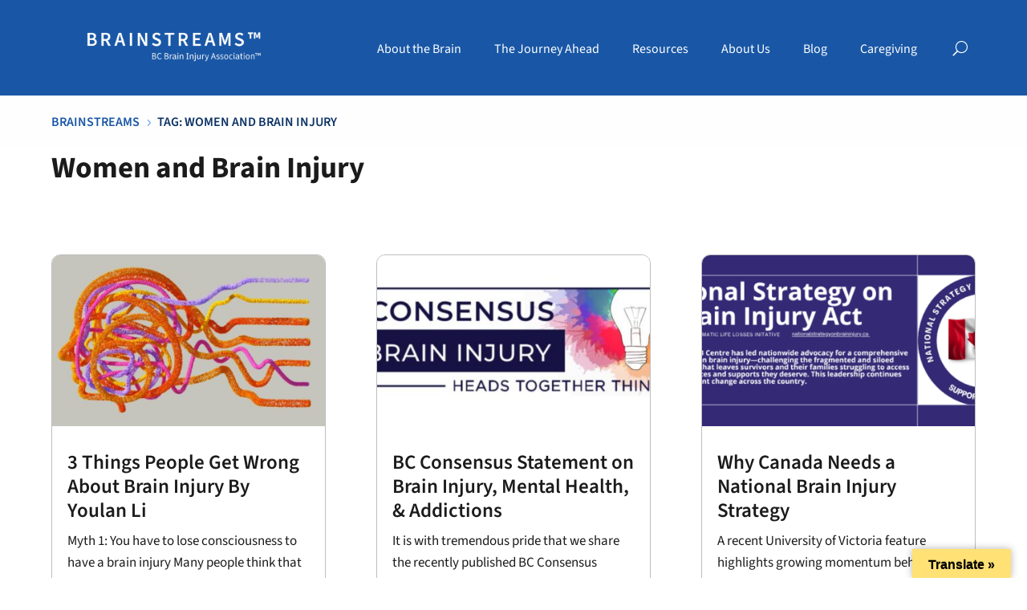

--- FILE ---
content_type: text/css
request_url: https://www.brainstreams.ca/wp-content/themes/Divi-child/style.css?ver=4.27.4
body_size: 227
content:
/*
Theme Name: BCBIA Website
Theme URI: https://lightyourfire.ca/
Template: Divi
Author: Niki Campbell
Author URI: https://lightyourfire.ca/
Description: Smart. Flexible. Beautiful. Divi is the most powerful theme in our collection.
Version: 4.27.4.1744774238
Updated: 2025-04-15 20:30:38

*/



--- FILE ---
content_type: text/css
request_url: https://www.brainstreams.ca/wp-content/et-cache/12329/et-core-unified-cpt-12329.min.css?ver=1768008027
body_size: 199
content:
.et_pb_post a.more-link{color:#ffffff;background:#ffe175;border:0px;padding:5px 20px;margin-top:20px;border-radius:4px;display:inline-block;transition:all 0.3s ease-in-out;font-weight:600}.et_pb_post a.more-link:hover{background:#FFB904;transition:all 0.3s ease-in-out}.et_pb_post a.more-link{color:#ffffff;background:#ffe175;border:0px;padding:5px 20px;margin-top:20px;border-radius:4px;display:inline-block;transition:all 0.3s ease-in-out;font-weight:600}.et_pb_post a.more-link:hover{background:#FFB904;transition:all 0.3s ease-in-out}

--- FILE ---
content_type: text/css
request_url: https://www.brainstreams.ca/wp-content/et-cache/12329/et-core-unified-cpt-deferred-12329.min.css?ver=1768008027
body_size: 723
content:
.et_pb_section_0_tb_body.et_pb_section{padding-top:3px;padding-bottom:0px}.et_pb_section_1_tb_body.et_pb_section{padding-top:3px;padding-bottom:0px;background-color:#fefefe!important}.et_pb_row_0_tb_body.et_pb_row{padding-top:17px!important;padding-bottom:17px!important;padding-top:17px;padding-bottom:17px}.et_pb_row_0_tb_body,body #page-container .et-db #et-boc .et-l .et_pb_row_0_tb_body.et_pb_row,body.et_pb_pagebuilder_layout.single #page-container #et-boc .et-l .et_pb_row_0_tb_body.et_pb_row,body.et_pb_pagebuilder_layout.single.et_full_width_page #page-container #et-boc .et-l .et_pb_row_0_tb_body.et_pb_row,.et_pb_row_1_tb_body,body #page-container .et-db #et-boc .et-l .et_pb_row_1_tb_body.et_pb_row,body.et_pb_pagebuilder_layout.single #page-container #et-boc .et-l .et_pb_row_1_tb_body.et_pb_row,body.et_pb_pagebuilder_layout.single.et_full_width_page #page-container #et-boc .et-l .et_pb_row_1_tb_body.et_pb_row,.et_pb_row_2_tb_body,body #page-container .et-db #et-boc .et-l .et_pb_row_2_tb_body.et_pb_row,body.et_pb_pagebuilder_layout.single #page-container #et-boc .et-l .et_pb_row_2_tb_body.et_pb_row,body.et_pb_pagebuilder_layout.single.et_full_width_page #page-container #et-boc .et-l .et_pb_row_2_tb_body.et_pb_row{width:90%;max-width:1600px}.lwp_divi_breadcrumbs_0_tb_body{font-weight:600;text-transform:uppercase;font-size:16px}.lwp_divi_breadcrumbs_0_tb_body .separator{font-family:ETmodules!important;font-weight:400!important}.lwp_divi_breadcrumbs_0_tb_body .lwp-breadcrumbs .current{color:#0b3265}.lwp_divi_breadcrumbs_0_tb_body .lwp-breadcrumbs a{color:#1957a6}.lwp_divi_breadcrumbs_0_tb_body .lwp-breadcrumbs .separator,.lwp_divi_breadcrumbs_0_tb_body .lwp-breadcrumbs a:hover{color:#5099f7}.et_pb_section_2_tb_body.et_pb_section{padding-top:5px;padding-bottom:22px}.et_pb_row_1_tb_body.et_pb_row{padding-top:0px!important;padding-bottom:0px!important;padding-top:0px;padding-bottom:0px}.et_pb_text_0_tb_body h1{font-weight:700;font-size:37px}.et_pb_text_0_tb_body h2{font-weight:800;font-size:32px}.et_pb_text_0_tb_body{margin-bottom:30px!important}.et_pb_text_1_tb_body h1{font-weight:700;font-size:44px}.et_pb_text_1_tb_body{margin-bottom:0px!important}.et_pb_section_3_tb_body.et_pb_section{padding-top:23px}.et_pb_row_2_tb_body{border-color:rgba(0,0,0,0.35)}.et_pb_blog_0_tb_body .et_pb_post .entry-title a,.et_pb_blog_0_tb_body .not-found-title{font-weight:600!important;color:#1b1b1b!important}.et_pb_blog_0_tb_body .et_pb_post .entry-title,.et_pb_blog_0_tb_body .not-found-title{font-size:25px!important}.et_pb_blog_0_tb_body .et_pb_post,.et_pb_blog_0_tb_body .et_pb_post .post-content *{color:#1b1b1b!important}.et_pb_blog_0_tb_body .et_pb_blog_grid .et_pb_post{border-radius:11px 11px 11px 11px;overflow:hidden;border-color:#bebebe}.et_pb_column_2_tb_body{padding-top:0px;padding-right:0px;padding-bottom:0px;padding-left:0px}.et_pb_row_2_tb_body.et_pb_row{padding-top:0px!important;padding-right:0px!important;padding-bottom:0px!important;padding-left:0px!important;margin-top:0px!important;margin-right:0px!important;margin-bottom:0px!important;margin-left:0px!important;margin-left:auto!important;margin-right:auto!important;padding-top:0px;padding-right:0px;padding-bottom:0px;padding-left:0px}@media only screen and (max-width:767px){.lwp_divi_breadcrumbs_0_tb_body{max-width:390px}}